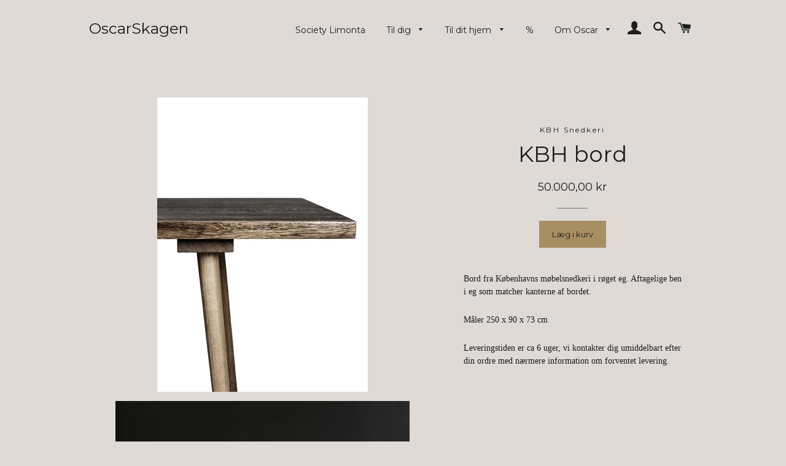

--- FILE ---
content_type: text/html; charset=utf-8
request_url: https://butikoscar.dk/collections/mobler/products/kbh-table
body_size: 13730
content:
<!doctype html>
<!--[if lt IE 7]><html class="no-js lt-ie9 lt-ie8 lt-ie7" lang="en"> <![endif]-->
<!--[if IE 7]><html class="no-js lt-ie9 lt-ie8" lang="en"> <![endif]-->
<!--[if IE 8]><html class="no-js lt-ie9" lang="en"> <![endif]-->
<!--[if IE 9 ]><html class="ie9 no-js"> <![endif]-->
<!--[if (gt IE 9)|!(IE)]><!--> <html class="no-js"> <!--<![endif]-->
<head>

  <!-- Basic page needs ================================================== -->
  <meta charset="utf-8">
  <meta http-equiv="X-UA-Compatible" content="IE=edge,chrome=1">

  

  <!-- Title and description ================================================== -->
  <title>
  KBH bord &ndash; OscarSkagen
  </title>

  
  <meta name="description" content="Bord fra Københavns møbelsnedkeri i røget eg. Aftagelige ben i eg som matcher kanterne af bordet.  Måler 250 x 90 x 73 cm Leveringstiden er ca 6 uger, vi kontakter dig umiddelbart efter din ordre med nærmere information om forventet levering.">
  

  <!-- Helpers ================================================== -->
  <!-- /snippets/social-meta-tags.liquid -->


  <meta property="og:type" content="product">
  <meta property="og:title" content="KBH bord">
  <meta property="og:url" content="https://www.oscarskagen.dk/products/kbh-table">
  <meta property="og:description" content="Bord fra Københavns møbelsnedkeri i røget eg. Aftagelige ben i eg som matcher kanterne af bordet. 
Måler 250 x 90 x 73 cm
Leveringstiden er ca 6 uger, vi kontakter dig umiddelbart efter din ordre med nærmere information om forventet levering.">
  
    <meta property="og:image" content="http://butikoscar.dk/cdn/shop/products/KBH_table_deluxe_1128_large_ab028e1a-ea15-4ddc-a963-989131e2942f_grande.jpg?v=1579509204">
    <meta property="og:image:secure_url" content="https://butikoscar.dk/cdn/shop/products/KBH_table_deluxe_1128_large_ab028e1a-ea15-4ddc-a963-989131e2942f_grande.jpg?v=1579509204">
  
    <meta property="og:image" content="http://butikoscar.dk/cdn/shop/products/KBH_table_deluxe_1121_large_231fc917-b508-4739-ab99-00f2bf82a021_grande.jpg?v=1579509204">
    <meta property="og:image:secure_url" content="https://butikoscar.dk/cdn/shop/products/KBH_table_deluxe_1121_large_231fc917-b508-4739-ab99-00f2bf82a021_grande.jpg?v=1579509204">
  
    <meta property="og:image" content="http://butikoscar.dk/cdn/shop/products/KBH_table_deluxe_1121_large2_grande.jpg?v=1579509204">
    <meta property="og:image:secure_url" content="https://butikoscar.dk/cdn/shop/products/KBH_table_deluxe_1121_large2_grande.jpg?v=1579509204">
  
  <meta property="og:price:amount" content="50.000,00">
  <meta property="og:price:currency" content="DKK">

<meta property="og:site_name" content="OscarSkagen">



  <meta name="twitter:card" content="summary">



  <meta name="twitter:title" content="KBH bord">
  <meta name="twitter:description" content="Bord fra Københavns møbelsnedkeri i røget eg. Aftagelige ben i eg som matcher kanterne af bordet. 
Måler 250 x 90 x 73 cm
Leveringstiden er ca 6 uger, vi kontakter dig umiddelbart efter din ordre med ">
  <meta name="twitter:image" content="https://butikoscar.dk/cdn/shop/products/KBH_table_deluxe_1121_large2_large.jpg?v=1579509204">
  <meta name="twitter:image:width" content="480">
  <meta name="twitter:image:height" content="480">


  <link rel="canonical" href="https://www.oscarskagen.dk/products/kbh-table">
  <meta name="viewport" content="width=device-width,initial-scale=1,shrink-to-fit=no">
  <meta name="theme-color" content="#a78e63">

  <!-- CSS ================================================== -->
  <link href="//butikoscar.dk/cdn/shop/t/2/assets/timber.scss.css?v=74161140404510804631674767624" rel="stylesheet" type="text/css" media="all" />
  <link href="//butikoscar.dk/cdn/shop/t/2/assets/theme.scss.css?v=50795047000639887761674767624" rel="stylesheet" type="text/css" media="all" />
  

  
    
    
    <link href="//fonts.googleapis.com/css?family=Montserrat:400" rel="stylesheet" type="text/css" media="all" />
  


  
    
    
    <link href="//fonts.googleapis.com/css?family=Montserrat:400" rel="stylesheet" type="text/css" media="all" />
  



  <!-- Header hook for plugins ================================================== -->
  <script>window.performance && window.performance.mark && window.performance.mark('shopify.content_for_header.start');</script><meta id="shopify-digital-wallet" name="shopify-digital-wallet" content="/14031987/digital_wallets/dialog">
<link rel="alternate" type="application/json+oembed" href="https://www.oscarskagen.dk/products/kbh-table.oembed">
<script async="async" src="/checkouts/internal/preloads.js?locale=da-DK"></script>
<script id="shopify-features" type="application/json">{"accessToken":"efb9da0275b82de85326302789e8e169","betas":["rich-media-storefront-analytics"],"domain":"butikoscar.dk","predictiveSearch":true,"shopId":14031987,"locale":"da"}</script>
<script>var Shopify = Shopify || {};
Shopify.shop = "oscarskagen.myshopify.com";
Shopify.locale = "da";
Shopify.currency = {"active":"DKK","rate":"1.0"};
Shopify.country = "DK";
Shopify.theme = {"name":"Brooklyn","id":146660551,"schema_name":null,"schema_version":null,"theme_store_id":730,"role":"main"};
Shopify.theme.handle = "null";
Shopify.theme.style = {"id":null,"handle":null};
Shopify.cdnHost = "butikoscar.dk/cdn";
Shopify.routes = Shopify.routes || {};
Shopify.routes.root = "/";</script>
<script type="module">!function(o){(o.Shopify=o.Shopify||{}).modules=!0}(window);</script>
<script>!function(o){function n(){var o=[];function n(){o.push(Array.prototype.slice.apply(arguments))}return n.q=o,n}var t=o.Shopify=o.Shopify||{};t.loadFeatures=n(),t.autoloadFeatures=n()}(window);</script>
<script id="shop-js-analytics" type="application/json">{"pageType":"product"}</script>
<script defer="defer" async type="module" src="//butikoscar.dk/cdn/shopifycloud/shop-js/modules/v2/client.init-shop-cart-sync_wUwrBHs9.da.esm.js"></script>
<script defer="defer" async type="module" src="//butikoscar.dk/cdn/shopifycloud/shop-js/modules/v2/chunk.common_e7iL_o_-.esm.js"></script>
<script type="module">
  await import("//butikoscar.dk/cdn/shopifycloud/shop-js/modules/v2/client.init-shop-cart-sync_wUwrBHs9.da.esm.js");
await import("//butikoscar.dk/cdn/shopifycloud/shop-js/modules/v2/chunk.common_e7iL_o_-.esm.js");

  window.Shopify.SignInWithShop?.initShopCartSync?.({"fedCMEnabled":true,"windoidEnabled":true});

</script>
<script id="__st">var __st={"a":14031987,"offset":3600,"reqid":"b3580fc6-a911-4cd0-853b-72a72eae57cb-1768915053","pageurl":"butikoscar.dk\/collections\/mobler\/products\/kbh-table","u":"866f6fa3a8bb","p":"product","rtyp":"product","rid":1415940866126};</script>
<script>window.ShopifyPaypalV4VisibilityTracking = true;</script>
<script id="captcha-bootstrap">!function(){'use strict';const t='contact',e='account',n='new_comment',o=[[t,t],['blogs',n],['comments',n],[t,'customer']],c=[[e,'customer_login'],[e,'guest_login'],[e,'recover_customer_password'],[e,'create_customer']],r=t=>t.map((([t,e])=>`form[action*='/${t}']:not([data-nocaptcha='true']) input[name='form_type'][value='${e}']`)).join(','),a=t=>()=>t?[...document.querySelectorAll(t)].map((t=>t.form)):[];function s(){const t=[...o],e=r(t);return a(e)}const i='password',u='form_key',d=['recaptcha-v3-token','g-recaptcha-response','h-captcha-response',i],f=()=>{try{return window.sessionStorage}catch{return}},m='__shopify_v',_=t=>t.elements[u];function p(t,e,n=!1){try{const o=window.sessionStorage,c=JSON.parse(o.getItem(e)),{data:r}=function(t){const{data:e,action:n}=t;return t[m]||n?{data:e,action:n}:{data:t,action:n}}(c);for(const[e,n]of Object.entries(r))t.elements[e]&&(t.elements[e].value=n);n&&o.removeItem(e)}catch(o){console.error('form repopulation failed',{error:o})}}const l='form_type',E='cptcha';function T(t){t.dataset[E]=!0}const w=window,h=w.document,L='Shopify',v='ce_forms',y='captcha';let A=!1;((t,e)=>{const n=(g='f06e6c50-85a8-45c8-87d0-21a2b65856fe',I='https://cdn.shopify.com/shopifycloud/storefront-forms-hcaptcha/ce_storefront_forms_captcha_hcaptcha.v1.5.2.iife.js',D={infoText:'Beskyttet af hCaptcha',privacyText:'Beskyttelse af persondata',termsText:'Vilkår'},(t,e,n)=>{const o=w[L][v],c=o.bindForm;if(c)return c(t,g,e,D).then(n);var r;o.q.push([[t,g,e,D],n]),r=I,A||(h.body.append(Object.assign(h.createElement('script'),{id:'captcha-provider',async:!0,src:r})),A=!0)});var g,I,D;w[L]=w[L]||{},w[L][v]=w[L][v]||{},w[L][v].q=[],w[L][y]=w[L][y]||{},w[L][y].protect=function(t,e){n(t,void 0,e),T(t)},Object.freeze(w[L][y]),function(t,e,n,w,h,L){const[v,y,A,g]=function(t,e,n){const i=e?o:[],u=t?c:[],d=[...i,...u],f=r(d),m=r(i),_=r(d.filter((([t,e])=>n.includes(e))));return[a(f),a(m),a(_),s()]}(w,h,L),I=t=>{const e=t.target;return e instanceof HTMLFormElement?e:e&&e.form},D=t=>v().includes(t);t.addEventListener('submit',(t=>{const e=I(t);if(!e)return;const n=D(e)&&!e.dataset.hcaptchaBound&&!e.dataset.recaptchaBound,o=_(e),c=g().includes(e)&&(!o||!o.value);(n||c)&&t.preventDefault(),c&&!n&&(function(t){try{if(!f())return;!function(t){const e=f();if(!e)return;const n=_(t);if(!n)return;const o=n.value;o&&e.removeItem(o)}(t);const e=Array.from(Array(32),(()=>Math.random().toString(36)[2])).join('');!function(t,e){_(t)||t.append(Object.assign(document.createElement('input'),{type:'hidden',name:u})),t.elements[u].value=e}(t,e),function(t,e){const n=f();if(!n)return;const o=[...t.querySelectorAll(`input[type='${i}']`)].map((({name:t})=>t)),c=[...d,...o],r={};for(const[a,s]of new FormData(t).entries())c.includes(a)||(r[a]=s);n.setItem(e,JSON.stringify({[m]:1,action:t.action,data:r}))}(t,e)}catch(e){console.error('failed to persist form',e)}}(e),e.submit())}));const S=(t,e)=>{t&&!t.dataset[E]&&(n(t,e.some((e=>e===t))),T(t))};for(const o of['focusin','change'])t.addEventListener(o,(t=>{const e=I(t);D(e)&&S(e,y())}));const B=e.get('form_key'),M=e.get(l),P=B&&M;t.addEventListener('DOMContentLoaded',(()=>{const t=y();if(P)for(const e of t)e.elements[l].value===M&&p(e,B);[...new Set([...A(),...v().filter((t=>'true'===t.dataset.shopifyCaptcha))])].forEach((e=>S(e,t)))}))}(h,new URLSearchParams(w.location.search),n,t,e,['guest_login'])})(!0,!0)}();</script>
<script integrity="sha256-4kQ18oKyAcykRKYeNunJcIwy7WH5gtpwJnB7kiuLZ1E=" data-source-attribution="shopify.loadfeatures" defer="defer" src="//butikoscar.dk/cdn/shopifycloud/storefront/assets/storefront/load_feature-a0a9edcb.js" crossorigin="anonymous"></script>
<script data-source-attribution="shopify.dynamic_checkout.dynamic.init">var Shopify=Shopify||{};Shopify.PaymentButton=Shopify.PaymentButton||{isStorefrontPortableWallets:!0,init:function(){window.Shopify.PaymentButton.init=function(){};var t=document.createElement("script");t.src="https://butikoscar.dk/cdn/shopifycloud/portable-wallets/latest/portable-wallets.da.js",t.type="module",document.head.appendChild(t)}};
</script>
<script data-source-attribution="shopify.dynamic_checkout.buyer_consent">
  function portableWalletsHideBuyerConsent(e){var t=document.getElementById("shopify-buyer-consent"),n=document.getElementById("shopify-subscription-policy-button");t&&n&&(t.classList.add("hidden"),t.setAttribute("aria-hidden","true"),n.removeEventListener("click",e))}function portableWalletsShowBuyerConsent(e){var t=document.getElementById("shopify-buyer-consent"),n=document.getElementById("shopify-subscription-policy-button");t&&n&&(t.classList.remove("hidden"),t.removeAttribute("aria-hidden"),n.addEventListener("click",e))}window.Shopify?.PaymentButton&&(window.Shopify.PaymentButton.hideBuyerConsent=portableWalletsHideBuyerConsent,window.Shopify.PaymentButton.showBuyerConsent=portableWalletsShowBuyerConsent);
</script>
<script data-source-attribution="shopify.dynamic_checkout.cart.bootstrap">document.addEventListener("DOMContentLoaded",(function(){function t(){return document.querySelector("shopify-accelerated-checkout-cart, shopify-accelerated-checkout")}if(t())Shopify.PaymentButton.init();else{new MutationObserver((function(e,n){t()&&(Shopify.PaymentButton.init(),n.disconnect())})).observe(document.body,{childList:!0,subtree:!0})}}));
</script>

<script>window.performance && window.performance.mark && window.performance.mark('shopify.content_for_header.end');</script>
  <!-- /snippets/oldIE-js.liquid -->


<!--[if lt IE 9]>
<script src="//cdnjs.cloudflare.com/ajax/libs/html5shiv/3.7.2/html5shiv.min.js" type="text/javascript"></script>
<script src="//butikoscar.dk/cdn/shop/t/2/assets/respond.min.js?v=52248677837542619231469458029" type="text/javascript"></script>
<link href="//butikoscar.dk/cdn/shop/t/2/assets/respond-proxy.html" id="respond-proxy" rel="respond-proxy" />
<link href="//www.oscarskagen.dk/search?q=013c4432b4c28816900e152f51aa381b" id="respond-redirect" rel="respond-redirect" />
<script src="//www.oscarskagen.dk/search?q=013c4432b4c28816900e152f51aa381b" type="text/javascript"></script>
<![endif]-->


<!--[if (lte IE 9) ]><script src="//butikoscar.dk/cdn/shop/t/2/assets/match-media.min.js?v=159635276924582161481469458028" type="text/javascript"></script><![endif]-->


  <script src="//ajax.googleapis.com/ajax/libs/jquery/1.11.0/jquery.min.js" type="text/javascript"></script>
  <script src="//butikoscar.dk/cdn/shop/t/2/assets/modernizr.min.js?v=21391054748206432451469458029" type="text/javascript"></script>

  
  

<link href="https://monorail-edge.shopifysvc.com" rel="dns-prefetch">
<script>(function(){if ("sendBeacon" in navigator && "performance" in window) {try {var session_token_from_headers = performance.getEntriesByType('navigation')[0].serverTiming.find(x => x.name == '_s').description;} catch {var session_token_from_headers = undefined;}var session_cookie_matches = document.cookie.match(/_shopify_s=([^;]*)/);var session_token_from_cookie = session_cookie_matches && session_cookie_matches.length === 2 ? session_cookie_matches[1] : "";var session_token = session_token_from_headers || session_token_from_cookie || "";function handle_abandonment_event(e) {var entries = performance.getEntries().filter(function(entry) {return /monorail-edge.shopifysvc.com/.test(entry.name);});if (!window.abandonment_tracked && entries.length === 0) {window.abandonment_tracked = true;var currentMs = Date.now();var navigation_start = performance.timing.navigationStart;var payload = {shop_id: 14031987,url: window.location.href,navigation_start,duration: currentMs - navigation_start,session_token,page_type: "product"};window.navigator.sendBeacon("https://monorail-edge.shopifysvc.com/v1/produce", JSON.stringify({schema_id: "online_store_buyer_site_abandonment/1.1",payload: payload,metadata: {event_created_at_ms: currentMs,event_sent_at_ms: currentMs}}));}}window.addEventListener('pagehide', handle_abandonment_event);}}());</script>
<script id="web-pixels-manager-setup">(function e(e,d,r,n,o){if(void 0===o&&(o={}),!Boolean(null===(a=null===(i=window.Shopify)||void 0===i?void 0:i.analytics)||void 0===a?void 0:a.replayQueue)){var i,a;window.Shopify=window.Shopify||{};var t=window.Shopify;t.analytics=t.analytics||{};var s=t.analytics;s.replayQueue=[],s.publish=function(e,d,r){return s.replayQueue.push([e,d,r]),!0};try{self.performance.mark("wpm:start")}catch(e){}var l=function(){var e={modern:/Edge?\/(1{2}[4-9]|1[2-9]\d|[2-9]\d{2}|\d{4,})\.\d+(\.\d+|)|Firefox\/(1{2}[4-9]|1[2-9]\d|[2-9]\d{2}|\d{4,})\.\d+(\.\d+|)|Chrom(ium|e)\/(9{2}|\d{3,})\.\d+(\.\d+|)|(Maci|X1{2}).+ Version\/(15\.\d+|(1[6-9]|[2-9]\d|\d{3,})\.\d+)([,.]\d+|)( \(\w+\)|)( Mobile\/\w+|) Safari\/|Chrome.+OPR\/(9{2}|\d{3,})\.\d+\.\d+|(CPU[ +]OS|iPhone[ +]OS|CPU[ +]iPhone|CPU IPhone OS|CPU iPad OS)[ +]+(15[._]\d+|(1[6-9]|[2-9]\d|\d{3,})[._]\d+)([._]\d+|)|Android:?[ /-](13[3-9]|1[4-9]\d|[2-9]\d{2}|\d{4,})(\.\d+|)(\.\d+|)|Android.+Firefox\/(13[5-9]|1[4-9]\d|[2-9]\d{2}|\d{4,})\.\d+(\.\d+|)|Android.+Chrom(ium|e)\/(13[3-9]|1[4-9]\d|[2-9]\d{2}|\d{4,})\.\d+(\.\d+|)|SamsungBrowser\/([2-9]\d|\d{3,})\.\d+/,legacy:/Edge?\/(1[6-9]|[2-9]\d|\d{3,})\.\d+(\.\d+|)|Firefox\/(5[4-9]|[6-9]\d|\d{3,})\.\d+(\.\d+|)|Chrom(ium|e)\/(5[1-9]|[6-9]\d|\d{3,})\.\d+(\.\d+|)([\d.]+$|.*Safari\/(?![\d.]+ Edge\/[\d.]+$))|(Maci|X1{2}).+ Version\/(10\.\d+|(1[1-9]|[2-9]\d|\d{3,})\.\d+)([,.]\d+|)( \(\w+\)|)( Mobile\/\w+|) Safari\/|Chrome.+OPR\/(3[89]|[4-9]\d|\d{3,})\.\d+\.\d+|(CPU[ +]OS|iPhone[ +]OS|CPU[ +]iPhone|CPU IPhone OS|CPU iPad OS)[ +]+(10[._]\d+|(1[1-9]|[2-9]\d|\d{3,})[._]\d+)([._]\d+|)|Android:?[ /-](13[3-9]|1[4-9]\d|[2-9]\d{2}|\d{4,})(\.\d+|)(\.\d+|)|Mobile Safari.+OPR\/([89]\d|\d{3,})\.\d+\.\d+|Android.+Firefox\/(13[5-9]|1[4-9]\d|[2-9]\d{2}|\d{4,})\.\d+(\.\d+|)|Android.+Chrom(ium|e)\/(13[3-9]|1[4-9]\d|[2-9]\d{2}|\d{4,})\.\d+(\.\d+|)|Android.+(UC? ?Browser|UCWEB|U3)[ /]?(15\.([5-9]|\d{2,})|(1[6-9]|[2-9]\d|\d{3,})\.\d+)\.\d+|SamsungBrowser\/(5\.\d+|([6-9]|\d{2,})\.\d+)|Android.+MQ{2}Browser\/(14(\.(9|\d{2,})|)|(1[5-9]|[2-9]\d|\d{3,})(\.\d+|))(\.\d+|)|K[Aa][Ii]OS\/(3\.\d+|([4-9]|\d{2,})\.\d+)(\.\d+|)/},d=e.modern,r=e.legacy,n=navigator.userAgent;return n.match(d)?"modern":n.match(r)?"legacy":"unknown"}(),u="modern"===l?"modern":"legacy",c=(null!=n?n:{modern:"",legacy:""})[u],f=function(e){return[e.baseUrl,"/wpm","/b",e.hashVersion,"modern"===e.buildTarget?"m":"l",".js"].join("")}({baseUrl:d,hashVersion:r,buildTarget:u}),m=function(e){var d=e.version,r=e.bundleTarget,n=e.surface,o=e.pageUrl,i=e.monorailEndpoint;return{emit:function(e){var a=e.status,t=e.errorMsg,s=(new Date).getTime(),l=JSON.stringify({metadata:{event_sent_at_ms:s},events:[{schema_id:"web_pixels_manager_load/3.1",payload:{version:d,bundle_target:r,page_url:o,status:a,surface:n,error_msg:t},metadata:{event_created_at_ms:s}}]});if(!i)return console&&console.warn&&console.warn("[Web Pixels Manager] No Monorail endpoint provided, skipping logging."),!1;try{return self.navigator.sendBeacon.bind(self.navigator)(i,l)}catch(e){}var u=new XMLHttpRequest;try{return u.open("POST",i,!0),u.setRequestHeader("Content-Type","text/plain"),u.send(l),!0}catch(e){return console&&console.warn&&console.warn("[Web Pixels Manager] Got an unhandled error while logging to Monorail."),!1}}}}({version:r,bundleTarget:l,surface:e.surface,pageUrl:self.location.href,monorailEndpoint:e.monorailEndpoint});try{o.browserTarget=l,function(e){var d=e.src,r=e.async,n=void 0===r||r,o=e.onload,i=e.onerror,a=e.sri,t=e.scriptDataAttributes,s=void 0===t?{}:t,l=document.createElement("script"),u=document.querySelector("head"),c=document.querySelector("body");if(l.async=n,l.src=d,a&&(l.integrity=a,l.crossOrigin="anonymous"),s)for(var f in s)if(Object.prototype.hasOwnProperty.call(s,f))try{l.dataset[f]=s[f]}catch(e){}if(o&&l.addEventListener("load",o),i&&l.addEventListener("error",i),u)u.appendChild(l);else{if(!c)throw new Error("Did not find a head or body element to append the script");c.appendChild(l)}}({src:f,async:!0,onload:function(){if(!function(){var e,d;return Boolean(null===(d=null===(e=window.Shopify)||void 0===e?void 0:e.analytics)||void 0===d?void 0:d.initialized)}()){var d=window.webPixelsManager.init(e)||void 0;if(d){var r=window.Shopify.analytics;r.replayQueue.forEach((function(e){var r=e[0],n=e[1],o=e[2];d.publishCustomEvent(r,n,o)})),r.replayQueue=[],r.publish=d.publishCustomEvent,r.visitor=d.visitor,r.initialized=!0}}},onerror:function(){return m.emit({status:"failed",errorMsg:"".concat(f," has failed to load")})},sri:function(e){var d=/^sha384-[A-Za-z0-9+/=]+$/;return"string"==typeof e&&d.test(e)}(c)?c:"",scriptDataAttributes:o}),m.emit({status:"loading"})}catch(e){m.emit({status:"failed",errorMsg:(null==e?void 0:e.message)||"Unknown error"})}}})({shopId: 14031987,storefrontBaseUrl: "https://www.oscarskagen.dk",extensionsBaseUrl: "https://extensions.shopifycdn.com/cdn/shopifycloud/web-pixels-manager",monorailEndpoint: "https://monorail-edge.shopifysvc.com/unstable/produce_batch",surface: "storefront-renderer",enabledBetaFlags: ["2dca8a86"],webPixelsConfigList: [{"id":"shopify-app-pixel","configuration":"{}","eventPayloadVersion":"v1","runtimeContext":"STRICT","scriptVersion":"0450","apiClientId":"shopify-pixel","type":"APP","privacyPurposes":["ANALYTICS","MARKETING"]},{"id":"shopify-custom-pixel","eventPayloadVersion":"v1","runtimeContext":"LAX","scriptVersion":"0450","apiClientId":"shopify-pixel","type":"CUSTOM","privacyPurposes":["ANALYTICS","MARKETING"]}],isMerchantRequest: false,initData: {"shop":{"name":"OscarSkagen","paymentSettings":{"currencyCode":"DKK"},"myshopifyDomain":"oscarskagen.myshopify.com","countryCode":"DK","storefrontUrl":"https:\/\/www.oscarskagen.dk"},"customer":null,"cart":null,"checkout":null,"productVariants":[{"price":{"amount":50000.0,"currencyCode":"DKK"},"product":{"title":"KBH bord","vendor":"KBH Snedkeri","id":"1415940866126","untranslatedTitle":"KBH bord","url":"\/products\/kbh-table","type":"Bord"},"id":"12563208929358","image":{"src":"\/\/butikoscar.dk\/cdn\/shop\/products\/KBH_table_deluxe_1121_large2.jpg?v=1579509204"},"sku":"","title":"Default Title","untranslatedTitle":"Default Title"}],"purchasingCompany":null},},"https://butikoscar.dk/cdn","fcfee988w5aeb613cpc8e4bc33m6693e112",{"modern":"","legacy":""},{"shopId":"14031987","storefrontBaseUrl":"https:\/\/www.oscarskagen.dk","extensionBaseUrl":"https:\/\/extensions.shopifycdn.com\/cdn\/shopifycloud\/web-pixels-manager","surface":"storefront-renderer","enabledBetaFlags":"[\"2dca8a86\"]","isMerchantRequest":"false","hashVersion":"fcfee988w5aeb613cpc8e4bc33m6693e112","publish":"custom","events":"[[\"page_viewed\",{}],[\"product_viewed\",{\"productVariant\":{\"price\":{\"amount\":50000.0,\"currencyCode\":\"DKK\"},\"product\":{\"title\":\"KBH bord\",\"vendor\":\"KBH Snedkeri\",\"id\":\"1415940866126\",\"untranslatedTitle\":\"KBH bord\",\"url\":\"\/products\/kbh-table\",\"type\":\"Bord\"},\"id\":\"12563208929358\",\"image\":{\"src\":\"\/\/butikoscar.dk\/cdn\/shop\/products\/KBH_table_deluxe_1121_large2.jpg?v=1579509204\"},\"sku\":\"\",\"title\":\"Default Title\",\"untranslatedTitle\":\"Default Title\"}}]]"});</script><script>
  window.ShopifyAnalytics = window.ShopifyAnalytics || {};
  window.ShopifyAnalytics.meta = window.ShopifyAnalytics.meta || {};
  window.ShopifyAnalytics.meta.currency = 'DKK';
  var meta = {"product":{"id":1415940866126,"gid":"gid:\/\/shopify\/Product\/1415940866126","vendor":"KBH Snedkeri","type":"Bord","handle":"kbh-table","variants":[{"id":12563208929358,"price":5000000,"name":"KBH bord","public_title":null,"sku":""}],"remote":false},"page":{"pageType":"product","resourceType":"product","resourceId":1415940866126,"requestId":"b3580fc6-a911-4cd0-853b-72a72eae57cb-1768915053"}};
  for (var attr in meta) {
    window.ShopifyAnalytics.meta[attr] = meta[attr];
  }
</script>
<script class="analytics">
  (function () {
    var customDocumentWrite = function(content) {
      var jquery = null;

      if (window.jQuery) {
        jquery = window.jQuery;
      } else if (window.Checkout && window.Checkout.$) {
        jquery = window.Checkout.$;
      }

      if (jquery) {
        jquery('body').append(content);
      }
    };

    var hasLoggedConversion = function(token) {
      if (token) {
        return document.cookie.indexOf('loggedConversion=' + token) !== -1;
      }
      return false;
    }

    var setCookieIfConversion = function(token) {
      if (token) {
        var twoMonthsFromNow = new Date(Date.now());
        twoMonthsFromNow.setMonth(twoMonthsFromNow.getMonth() + 2);

        document.cookie = 'loggedConversion=' + token + '; expires=' + twoMonthsFromNow;
      }
    }

    var trekkie = window.ShopifyAnalytics.lib = window.trekkie = window.trekkie || [];
    if (trekkie.integrations) {
      return;
    }
    trekkie.methods = [
      'identify',
      'page',
      'ready',
      'track',
      'trackForm',
      'trackLink'
    ];
    trekkie.factory = function(method) {
      return function() {
        var args = Array.prototype.slice.call(arguments);
        args.unshift(method);
        trekkie.push(args);
        return trekkie;
      };
    };
    for (var i = 0; i < trekkie.methods.length; i++) {
      var key = trekkie.methods[i];
      trekkie[key] = trekkie.factory(key);
    }
    trekkie.load = function(config) {
      trekkie.config = config || {};
      trekkie.config.initialDocumentCookie = document.cookie;
      var first = document.getElementsByTagName('script')[0];
      var script = document.createElement('script');
      script.type = 'text/javascript';
      script.onerror = function(e) {
        var scriptFallback = document.createElement('script');
        scriptFallback.type = 'text/javascript';
        scriptFallback.onerror = function(error) {
                var Monorail = {
      produce: function produce(monorailDomain, schemaId, payload) {
        var currentMs = new Date().getTime();
        var event = {
          schema_id: schemaId,
          payload: payload,
          metadata: {
            event_created_at_ms: currentMs,
            event_sent_at_ms: currentMs
          }
        };
        return Monorail.sendRequest("https://" + monorailDomain + "/v1/produce", JSON.stringify(event));
      },
      sendRequest: function sendRequest(endpointUrl, payload) {
        // Try the sendBeacon API
        if (window && window.navigator && typeof window.navigator.sendBeacon === 'function' && typeof window.Blob === 'function' && !Monorail.isIos12()) {
          var blobData = new window.Blob([payload], {
            type: 'text/plain'
          });

          if (window.navigator.sendBeacon(endpointUrl, blobData)) {
            return true;
          } // sendBeacon was not successful

        } // XHR beacon

        var xhr = new XMLHttpRequest();

        try {
          xhr.open('POST', endpointUrl);
          xhr.setRequestHeader('Content-Type', 'text/plain');
          xhr.send(payload);
        } catch (e) {
          console.log(e);
        }

        return false;
      },
      isIos12: function isIos12() {
        return window.navigator.userAgent.lastIndexOf('iPhone; CPU iPhone OS 12_') !== -1 || window.navigator.userAgent.lastIndexOf('iPad; CPU OS 12_') !== -1;
      }
    };
    Monorail.produce('monorail-edge.shopifysvc.com',
      'trekkie_storefront_load_errors/1.1',
      {shop_id: 14031987,
      theme_id: 146660551,
      app_name: "storefront",
      context_url: window.location.href,
      source_url: "//butikoscar.dk/cdn/s/trekkie.storefront.cd680fe47e6c39ca5d5df5f0a32d569bc48c0f27.min.js"});

        };
        scriptFallback.async = true;
        scriptFallback.src = '//butikoscar.dk/cdn/s/trekkie.storefront.cd680fe47e6c39ca5d5df5f0a32d569bc48c0f27.min.js';
        first.parentNode.insertBefore(scriptFallback, first);
      };
      script.async = true;
      script.src = '//butikoscar.dk/cdn/s/trekkie.storefront.cd680fe47e6c39ca5d5df5f0a32d569bc48c0f27.min.js';
      first.parentNode.insertBefore(script, first);
    };
    trekkie.load(
      {"Trekkie":{"appName":"storefront","development":false,"defaultAttributes":{"shopId":14031987,"isMerchantRequest":null,"themeId":146660551,"themeCityHash":"12788024805580393671","contentLanguage":"da","currency":"DKK","eventMetadataId":"5e660543-6e72-4934-a201-bcbc271873ba"},"isServerSideCookieWritingEnabled":true,"monorailRegion":"shop_domain","enabledBetaFlags":["65f19447"]},"Session Attribution":{},"S2S":{"facebookCapiEnabled":false,"source":"trekkie-storefront-renderer","apiClientId":580111}}
    );

    var loaded = false;
    trekkie.ready(function() {
      if (loaded) return;
      loaded = true;

      window.ShopifyAnalytics.lib = window.trekkie;

      var originalDocumentWrite = document.write;
      document.write = customDocumentWrite;
      try { window.ShopifyAnalytics.merchantGoogleAnalytics.call(this); } catch(error) {};
      document.write = originalDocumentWrite;

      window.ShopifyAnalytics.lib.page(null,{"pageType":"product","resourceType":"product","resourceId":1415940866126,"requestId":"b3580fc6-a911-4cd0-853b-72a72eae57cb-1768915053","shopifyEmitted":true});

      var match = window.location.pathname.match(/checkouts\/(.+)\/(thank_you|post_purchase)/)
      var token = match? match[1]: undefined;
      if (!hasLoggedConversion(token)) {
        setCookieIfConversion(token);
        window.ShopifyAnalytics.lib.track("Viewed Product",{"currency":"DKK","variantId":12563208929358,"productId":1415940866126,"productGid":"gid:\/\/shopify\/Product\/1415940866126","name":"KBH bord","price":"50000.00","sku":"","brand":"KBH Snedkeri","variant":null,"category":"Bord","nonInteraction":true,"remote":false},undefined,undefined,{"shopifyEmitted":true});
      window.ShopifyAnalytics.lib.track("monorail:\/\/trekkie_storefront_viewed_product\/1.1",{"currency":"DKK","variantId":12563208929358,"productId":1415940866126,"productGid":"gid:\/\/shopify\/Product\/1415940866126","name":"KBH bord","price":"50000.00","sku":"","brand":"KBH Snedkeri","variant":null,"category":"Bord","nonInteraction":true,"remote":false,"referer":"https:\/\/butikoscar.dk\/collections\/mobler\/products\/kbh-table"});
      }
    });


        var eventsListenerScript = document.createElement('script');
        eventsListenerScript.async = true;
        eventsListenerScript.src = "//butikoscar.dk/cdn/shopifycloud/storefront/assets/shop_events_listener-3da45d37.js";
        document.getElementsByTagName('head')[0].appendChild(eventsListenerScript);

})();</script>
<script
  defer
  src="https://butikoscar.dk/cdn/shopifycloud/perf-kit/shopify-perf-kit-3.0.4.min.js"
  data-application="storefront-renderer"
  data-shop-id="14031987"
  data-render-region="gcp-us-east1"
  data-page-type="product"
  data-theme-instance-id="146660551"
  data-theme-name=""
  data-theme-version=""
  data-monorail-region="shop_domain"
  data-resource-timing-sampling-rate="10"
  data-shs="true"
  data-shs-beacon="true"
  data-shs-export-with-fetch="true"
  data-shs-logs-sample-rate="1"
  data-shs-beacon-endpoint="https://butikoscar.dk/api/collect"
></script>
</head>


<body id="kbh-bord" class="template-product">

  <div id="NavDrawer" class="drawer drawer--left">
    <div class="drawer__fixed-header">
      <div class="drawer__header">
        <div class="drawer__close drawer__close--left">
          <button type="button" class="icon-fallback-text drawer__close-button js-drawer-close">
            <span class="icon icon-x" aria-hidden="true"></span>
            <span class="fallback-text">Luk menu</span>
          </button>
        </div>
      </div>
    </div>
    <div class="drawer__inner">

      

      

      <!-- begin mobile-nav -->
      <ul class="mobile-nav">
        
          
          
          
            <li class="mobile-nav__item">
              <a href="/pages/society-limonta" class="mobile-nav__link">Society Limonta</a>
            </li>
          
        
          
          
          
            <li class="mobile-nav__item">
              <div class="mobile-nav__has-sublist">
                <a href="/" class="mobile-nav__link" id="Label-til-dig">Til dig</a>
                <div class="mobile-nav__toggle">
                  <button type="button" class="mobile-nav__toggle-btn icon-fallback-text" data-aria-controls="Linklist-til-dig">
                    <span class="icon-fallback-text mobile-nav__toggle-open">
                      <span class="icon icon-plus" aria-hidden="true"></span>
                      <span class="fallback-text">Åbn undermenu</span>
                    </span>
                    <span class="icon-fallback-text mobile-nav__toggle-close">
                      <span class="icon icon-minus" aria-hidden="true"></span>
                      <span class="fallback-text">Luk undermenu</span>
                    </span>
                  </button>
                </div>
              </div>
              <ul class="mobile-nav__sublist" id="Linklist-til-dig" aria-labelledby="Label-til-dig" role="navigation">
                
                  <li class="mobile-nav__item">
                    <a href="/collections/undertoj-og-nattoj" class="mobile-nav__link">Hygge- og nattøj</a>
                  </li>
                
                  <li class="mobile-nav__item">
                    <a href="/collections/dresses-1" class="mobile-nav__link">Kjoler</a>
                  </li>
                
                  <li class="mobile-nav__item">
                    <a href="/collections/kaber-kimonoer" class="mobile-nav__link">Kåber/kimonoer</a>
                  </li>
                
                  <li class="mobile-nav__item">
                    <a href="/collections/shirts" class="mobile-nav__link">Overdele</a>
                  </li>
                
                  <li class="mobile-nav__item">
                    <a href="/collections/coats-outerwear" class="mobile-nav__link">Overtøj</a>
                  </li>
                
                  <li class="mobile-nav__item">
                    <a href="/collections/nederdele" class="mobile-nav__link">Nederdele, bukser &amp; shorts</a>
                  </li>
                
                  <li class="mobile-nav__item">
                    <a href="/collections/footwear" class="mobile-nav__link">Sko</a>
                  </li>
                
                  <li class="mobile-nav__item">
                    <a href="/collections/accessories" class="mobile-nav__link">Tørklæder og Tasker</a>
                  </li>
                
              </ul>
            </li>
          
        
          
          
          
            <li class="mobile-nav__item">
              <div class="mobile-nav__has-sublist">
                <a href="/" class="mobile-nav__link" id="Label-til-dit-hjem">Til dit hjem</a>
                <div class="mobile-nav__toggle">
                  <button type="button" class="mobile-nav__toggle-btn icon-fallback-text" data-aria-controls="Linklist-til-dit-hjem">
                    <span class="icon-fallback-text mobile-nav__toggle-open">
                      <span class="icon icon-plus" aria-hidden="true"></span>
                      <span class="fallback-text">Åbn undermenu</span>
                    </span>
                    <span class="icon-fallback-text mobile-nav__toggle-close">
                      <span class="icon icon-minus" aria-hidden="true"></span>
                      <span class="fallback-text">Luk undermenu</span>
                    </span>
                  </button>
                </div>
              </div>
              <ul class="mobile-nav__sublist" id="Linklist-til-dit-hjem" aria-labelledby="Label-til-dit-hjem" role="navigation">
                
                  <li class="mobile-nav__item">
                    <a href="/collections/badevaerelse" class="mobile-nav__link">Badeværelse</a>
                  </li>
                
                  <li class="mobile-nav__item">
                    <a href="/collections/for-the-kitchen" class="mobile-nav__link">Borddækning</a>
                  </li>
                
                  <li class="mobile-nav__item">
                    <a href="/collections/taepper" class="mobile-nav__link">Gulvtæpper</a>
                  </li>
                
                  <li class="mobile-nav__item">
                    <a href="/collections/art" class="mobile-nav__link">Kunst</a>
                  </li>
                
                  <li class="mobile-nav__item">
                    <a href="/collections/light-and-lamps" class="mobile-nav__link">Lys og lamper</a>
                  </li>
                
                  <li class="mobile-nav__item mobile-nav__item--active">
                    <a href="/collections/mobler" class="mobile-nav__link">Møbler</a>
                  </li>
                
                  <li class="mobile-nav__item">
                    <a href="/collections/covers-plaids" class="mobile-nav__link">Plaider</a>
                  </li>
                
                  <li class="mobile-nav__item">
                    <a href="/collections/puder" class="mobile-nav__link">Puder</a>
                  </li>
                
                  <li class="mobile-nav__item">
                    <a href="/collections/sovevaerelset" class="mobile-nav__link">Sengetøj og -tæpper</a>
                  </li>
                
              </ul>
            </li>
          
        
          
          
          
            <li class="mobile-nav__item">
              <a href="/collections/udsalg" class="mobile-nav__link">%</a>
            </li>
          
        
          
          
          
            <li class="mobile-nav__item">
              <div class="mobile-nav__has-sublist">
                <a href="/pages/kontakt-os" class="mobile-nav__link" id="Label-om-oscar">Om Oscar</a>
                <div class="mobile-nav__toggle">
                  <button type="button" class="mobile-nav__toggle-btn icon-fallback-text" data-aria-controls="Linklist-om-oscar">
                    <span class="icon-fallback-text mobile-nav__toggle-open">
                      <span class="icon icon-plus" aria-hidden="true"></span>
                      <span class="fallback-text">Åbn undermenu</span>
                    </span>
                    <span class="icon-fallback-text mobile-nav__toggle-close">
                      <span class="icon icon-minus" aria-hidden="true"></span>
                      <span class="fallback-text">Luk undermenu</span>
                    </span>
                  </button>
                </div>
              </div>
              <ul class="mobile-nav__sublist" id="Linklist-om-oscar" aria-labelledby="Label-om-oscar" role="navigation">
                
                  <li class="mobile-nav__item">
                    <a href="/pages/kontakt-os" class="mobile-nav__link">Kontakt/åbningstider</a>
                  </li>
                
                  <li class="mobile-nav__item">
                    <a href="/pages/vilkar-og-betingelser" class="mobile-nav__link">Handelsbetingelser</a>
                  </li>
                
              </ul>
            </li>
          
        

        
        <li class="mobile-nav__spacer"></li>

        
        
          
            <li class="mobile-nav__item mobile-nav__item--secondary">
              <a href="https://shopify.com/14031987/account?locale=da&amp;region_country=DK" id="customer_login_link">Log ind</a>
            </li>
            <li class="mobile-nav__item mobile-nav__item--secondary">
              <a href="https://shopify.com/14031987/account?locale=da" id="customer_register_link">Opret konto</a>
            </li>
          
        
        
      </ul>
      <!-- //mobile-nav -->
    </div>
  </div>
  <div id="CartDrawer" class="drawer drawer--right drawer--has-fixed-footer">
    <div class="drawer__fixed-header">
      <div class="drawer__header">
        <div class="drawer__title">Kurv</div>
        <div class="drawer__close">
          <button type="button" class="icon-fallback-text drawer__close-button js-drawer-close">
            <span class="icon icon-x" aria-hidden="true"></span>
            <span class="fallback-text">Luk kurv</span>
          </button>
        </div>
      </div>
    </div>
    <div class="drawer__inner">
      <div id="CartContainer" class="drawer__cart"></div>
    </div>
  </div>

  <div id="PageContainer" class="is-moved-by-drawer">

    <div class="header-wrapper header-wrapper--over-hero">
      <header class="site-header" role="banner">
        <div class="wrapper">
          <div class="grid--full grid--table">
            <div class="grid__item large--hide one-quarter">
              <div class="site-nav--mobile">
                <button type="button" class="icon-fallback-text site-nav__link js-drawer-open-left" aria-controls="NavDrawer">
                  <span class="icon icon-hamburger" aria-hidden="true"></span>
                  <span class="fallback-text">Navigation</span>
                </button>
              </div>
            </div>
            <div class="grid__item large--one-third medium-down--one-half">
              
              
                <div class="h1 site-header__logo large--left" itemscope itemtype="http://schema.org/Organization">
              
                
                  <a href="/" itemprop="url">OscarSkagen</a>
                
              
                </div>
              
            </div>
            <div class="grid__item large--two-thirds large--text-right medium-down--hide">
              
              <!-- begin site-nav -->
              <ul class="site-nav" id="AccessibleNav">
                <li class="site-nav__item site-nav--compress__menu">
                  <button type="button" class="icon-fallback-text site-nav__link site-nav__link--icon js-drawer-open-left" aria-controls="NavDrawer">
                    <span class="icon icon-hamburger" aria-hidden="true"></span>
                    <span class="fallback-text">Navigation</span>
                  </button>
                </li>
                
                  
                  
                  
                    <li class="site-nav__item site-nav__expanded-item">
                      <a href="/pages/society-limonta" class="site-nav__link">Society Limonta</a>
                    </li>
                  
                
                  
                  
                  
                    <li class="site-nav__item site-nav__expanded-item site-nav--has-dropdown" aria-haspopup="true">
                      <a href="/" class="site-nav__link">
                        Til dig
                        <span class="icon icon-arrow-down" aria-hidden="true"></span>
                      </a>
                      <ul class="site-nav__dropdown text-left">
                        
                          <li>
                            <a href="/collections/undertoj-og-nattoj" class="site-nav__dropdown-link">Hygge- og nattøj</a>
                          </li>
                        
                          <li>
                            <a href="/collections/dresses-1" class="site-nav__dropdown-link">Kjoler</a>
                          </li>
                        
                          <li>
                            <a href="/collections/kaber-kimonoer" class="site-nav__dropdown-link">Kåber/kimonoer</a>
                          </li>
                        
                          <li>
                            <a href="/collections/shirts" class="site-nav__dropdown-link">Overdele</a>
                          </li>
                        
                          <li>
                            <a href="/collections/coats-outerwear" class="site-nav__dropdown-link">Overtøj</a>
                          </li>
                        
                          <li>
                            <a href="/collections/nederdele" class="site-nav__dropdown-link">Nederdele, bukser &amp; shorts</a>
                          </li>
                        
                          <li>
                            <a href="/collections/footwear" class="site-nav__dropdown-link">Sko</a>
                          </li>
                        
                          <li>
                            <a href="/collections/accessories" class="site-nav__dropdown-link">Tørklæder og Tasker</a>
                          </li>
                        
                      </ul>
                    </li>
                  
                
                  
                  
                  
                    <li class="site-nav__item site-nav__expanded-item site-nav--has-dropdown" aria-haspopup="true">
                      <a href="/" class="site-nav__link">
                        Til dit hjem
                        <span class="icon icon-arrow-down" aria-hidden="true"></span>
                      </a>
                      <ul class="site-nav__dropdown text-left">
                        
                          <li>
                            <a href="/collections/badevaerelse" class="site-nav__dropdown-link">Badeværelse</a>
                          </li>
                        
                          <li>
                            <a href="/collections/for-the-kitchen" class="site-nav__dropdown-link">Borddækning</a>
                          </li>
                        
                          <li>
                            <a href="/collections/taepper" class="site-nav__dropdown-link">Gulvtæpper</a>
                          </li>
                        
                          <li>
                            <a href="/collections/art" class="site-nav__dropdown-link">Kunst</a>
                          </li>
                        
                          <li>
                            <a href="/collections/light-and-lamps" class="site-nav__dropdown-link">Lys og lamper</a>
                          </li>
                        
                          <li class="site-nav--active">
                            <a href="/collections/mobler" class="site-nav__dropdown-link">Møbler</a>
                          </li>
                        
                          <li>
                            <a href="/collections/covers-plaids" class="site-nav__dropdown-link">Plaider</a>
                          </li>
                        
                          <li>
                            <a href="/collections/puder" class="site-nav__dropdown-link">Puder</a>
                          </li>
                        
                          <li>
                            <a href="/collections/sovevaerelset" class="site-nav__dropdown-link">Sengetøj og -tæpper</a>
                          </li>
                        
                      </ul>
                    </li>
                  
                
                  
                  
                  
                    <li class="site-nav__item site-nav__expanded-item">
                      <a href="/collections/udsalg" class="site-nav__link">%</a>
                    </li>
                  
                
                  
                  
                  
                    <li class="site-nav__item site-nav__expanded-item site-nav--has-dropdown" aria-haspopup="true">
                      <a href="/pages/kontakt-os" class="site-nav__link">
                        Om Oscar
                        <span class="icon icon-arrow-down" aria-hidden="true"></span>
                      </a>
                      <ul class="site-nav__dropdown text-left">
                        
                          <li>
                            <a href="/pages/kontakt-os" class="site-nav__dropdown-link">Kontakt/åbningstider</a>
                          </li>
                        
                          <li>
                            <a href="/pages/vilkar-og-betingelser" class="site-nav__dropdown-link">Handelsbetingelser</a>
                          </li>
                        
                      </ul>
                    </li>
                  
                

                
                  <li class="site-nav__item site-nav__expanded-item">
                    <a class="site-nav__link site-nav__link--icon" href="/account">
                      <span class="icon-fallback-text">
                        <span class="icon icon-customer" aria-hidden="true"></span>
                        <span class="fallback-text">
                          
                            Log ind
                          
                        </span>
                      </span>
                    </a>
                  </li>
                

                

                
                  
                  <li class="site-nav__item">
                    <a href="/search" class="site-nav__link site-nav__link--icon js-toggle-search-modal" data-mfp-src="#SearchModal">
                      <span class="icon-fallback-text">
                        <span class="icon icon-search" aria-hidden="true"></span>
                        <span class="fallback-text">Søg</span>
                      </span>
                    </a>
                  </li>
                

                <li class="site-nav__item">
                  <a href="/cart" class="site-nav__link site-nav__link--icon cart-link js-drawer-open-right" aria-controls="CartDrawer">
                    <span class="icon-fallback-text">
                      <span class="icon icon-cart" aria-hidden="true"></span>
                      <span class="fallback-text">Kurv</span>
                    </span>
                    <span class="cart-link__bubble"></span>
                  </a>
                </li>

              </ul>
              <!-- //site-nav -->
            </div>
            <div class="grid__item large--hide one-quarter">
              <div class="site-nav--mobile text-right">
                <a href="/cart" class="site-nav__link cart-link js-drawer-open-right" aria-controls="CartDrawer">
                  <span class="icon-fallback-text">
                    <span class="icon icon-cart" aria-hidden="true"></span>
                    <span class="fallback-text">Kurv</span>
                  </span>
                  <span class="cart-link__bubble"></span>
                </a>
              </div>
            </div>
          </div>

          

          

        </div>
      </header>
    </div>

    <main class="main-content" role="main">
      <div class="wrapper">
        <!-- /templates/product.liquid -->

<div itemscope itemtype="http://schema.org/Product">

  <meta itemprop="url" content="https://www.oscarskagen.dk/products/kbh-table">
  <meta itemprop="image" content="//butikoscar.dk/cdn/shop/products/KBH_table_deluxe_1121_large2_grande.jpg?v=1579509204">

  

  <div class="grid product-single">
    <div class="grid__item large--seven-twelfths medium--seven-twelfths text-center">
      <div class="product-single__photos">
        

        
        <div class="product-single__photo-wrapper">
          <img class="product-single__photo" id="ProductPhotoImg" src="//butikoscar.dk/cdn/shop/products/KBH_table_deluxe_1121_large2_grande.jpg?v=1579509204" data-mfp-src="//butikoscar.dk/cdn/shop/products/KBH_table_deluxe_1121_large2_1024x1024.jpg?v=1579509204" alt="KBH bord" data-image-id="4033411776590">
        </div>

        
        
          
        
          
            <div class="product-single__photo-wrapper">
              <img class="product-single__photo" src="//butikoscar.dk/cdn/shop/products/KBH_table_deluxe_1121_large_231fc917-b508-4739-ab99-00f2bf82a021_grande.jpg?v=1579509204" data-mfp-src="//butikoscar.dk/cdn/shop/products/KBH_table_deluxe_1121_large_231fc917-b508-4739-ab99-00f2bf82a021_1024x1024.jpg?v=1579509204" alt="KBH bord" data-image-id="4033411743822">
            </div>
          
        
          
            <div class="product-single__photo-wrapper">
              <img class="product-single__photo" src="//butikoscar.dk/cdn/shop/products/KBH_table_deluxe_1128_large_ab028e1a-ea15-4ddc-a963-989131e2942f_grande.jpg?v=1579509204" data-mfp-src="//butikoscar.dk/cdn/shop/products/KBH_table_deluxe_1128_large_ab028e1a-ea15-4ddc-a963-989131e2942f_1024x1024.jpg?v=1579509204" alt="KBH bord" data-image-id="4033411809358">
            </div>
          
        
      </div>
    </div>

    <div class="grid__item product-single__meta--wrapper medium--five-twelfths large--five-twelfths">
      <div class="product-single__meta">
        
          <h2 class="product-single__vendor" itemprop="brand">KBH Snedkeri</h2>
        

        <h1 class="product-single__title" itemprop="name">KBH bord</h1>

        <div itemprop="offers" itemscope itemtype="http://schema.org/Offer">
          

          
            <span id="PriceA11y" class="visually-hidden">Normal pris</span>
          

          <span id="ProductPrice" class="product-single__price" itemprop="price" content="50000.0">
            50.000,00 kr
          </span>

          <hr class="hr--small">

          <meta itemprop="priceCurrency" content="DKK">
          <link itemprop="availability" href="http://schema.org/InStock">

          <form action="/cart/add" method="post" enctype="multipart/form-data" class="product-single__form" id="AddToCartForm">
            <select name="id" id="ProductSelect" class="product-single__variants">
              
                
                  <option  selected="selected"  data-sku="" value="12563208929358">Default Title - 50.000,00 DKK</option>
                
              
            </select>

            

            <div class="product-single__add-to-cart">
              <button type="submit" name="add" id="AddToCart" class="btn">
                <span id="AddToCartText">Læg i kurv</span>
              </button>
            </div>
          </form>

        </div>

        <div class="product-single__description rte" itemprop="description">
          <p>Bord fra Københavns møbelsnedkeri i røget eg. Aftagelige ben i eg som matcher kanterne af bordet. </p>
<p>Måler 250 x 90 x 73 cm</p>
<p><span>Leveringstiden er ca 6 uger, vi kontakter dig umiddelbart efter din ordre med nærmere information om forventet levering.</span></p>
        </div>

        
      </div>
    </div>
  </div>

  
    <hr class="hr--clear">
    <div class="text-center">
      <a href="/collections/mobler" class="return-link">&larr; Tilbage til Møbler</a>
    </div>
  

</div>


<script src="//butikoscar.dk/cdn/shop/t/2/assets/variant_selection.js?v=86378554405943916521469458029" type="text/javascript"></script>
<script>
  var selectCallback = function(variant, selector) {
    timber.productPage({
      money_format: "{{amount_with_comma_separator}} kr",
      variant: variant,
      selector: selector,
      translations: {
        addToCart : "Læg i kurv",
        soldOut : "Udsolgt",
        unavailable : "Ikke tilgængelig"
      }
    });
  };

  jQuery(function($) {
    new Shopify.OptionSelectors('ProductSelect', {
      product: {"id":1415940866126,"title":"KBH bord","handle":"kbh-table","description":"\u003cp\u003eBord fra Københavns møbelsnedkeri i røget eg. Aftagelige ben i eg som matcher kanterne af bordet. \u003c\/p\u003e\n\u003cp\u003eMåler 250 x 90 x 73 cm\u003c\/p\u003e\n\u003cp\u003e\u003cspan\u003eLeveringstiden er ca 6 uger, vi kontakter dig umiddelbart efter din ordre med nærmere information om forventet levering.\u003c\/span\u003e\u003c\/p\u003e","published_at":"2018-10-10T14:37:39+02:00","created_at":"2018-10-10T14:40:57+02:00","vendor":"KBH Snedkeri","type":"Bord","tags":[],"price":5000000,"price_min":5000000,"price_max":5000000,"available":true,"price_varies":false,"compare_at_price":null,"compare_at_price_min":0,"compare_at_price_max":0,"compare_at_price_varies":false,"variants":[{"id":12563208929358,"title":"Default Title","option1":"Default Title","option2":null,"option3":null,"sku":"","requires_shipping":true,"taxable":true,"featured_image":null,"available":true,"name":"KBH bord","public_title":null,"options":["Default Title"],"price":5000000,"weight":100000,"compare_at_price":null,"inventory_quantity":1,"inventory_management":"shopify","inventory_policy":"deny","barcode":"","requires_selling_plan":false,"selling_plan_allocations":[]}],"images":["\/\/butikoscar.dk\/cdn\/shop\/products\/KBH_table_deluxe_1121_large2.jpg?v=1579509204","\/\/butikoscar.dk\/cdn\/shop\/products\/KBH_table_deluxe_1121_large_231fc917-b508-4739-ab99-00f2bf82a021.jpg?v=1579509204","\/\/butikoscar.dk\/cdn\/shop\/products\/KBH_table_deluxe_1128_large_ab028e1a-ea15-4ddc-a963-989131e2942f.jpg?v=1579509204"],"featured_image":"\/\/butikoscar.dk\/cdn\/shop\/products\/KBH_table_deluxe_1121_large2.jpg?v=1579509204","options":["Title"],"media":[{"alt":null,"id":759674896462,"position":1,"preview_image":{"aspect_ratio":0.715,"height":480,"width":343,"src":"\/\/butikoscar.dk\/cdn\/shop\/products\/KBH_table_deluxe_1121_large2.jpg?v=1579509204"},"aspect_ratio":0.715,"height":480,"media_type":"image","src":"\/\/butikoscar.dk\/cdn\/shop\/products\/KBH_table_deluxe_1121_large2.jpg?v=1579509204","width":343},{"alt":null,"id":759674863694,"position":2,"preview_image":{"aspect_ratio":1.497,"height":320,"width":479,"src":"\/\/butikoscar.dk\/cdn\/shop\/products\/KBH_table_deluxe_1121_large_231fc917-b508-4739-ab99-00f2bf82a021.jpg?v=1579509204"},"aspect_ratio":1.497,"height":320,"media_type":"image","src":"\/\/butikoscar.dk\/cdn\/shop\/products\/KBH_table_deluxe_1121_large_231fc917-b508-4739-ab99-00f2bf82a021.jpg?v=1579509204","width":479},{"alt":null,"id":759674929230,"position":3,"preview_image":{"aspect_ratio":0.67,"height":479,"width":321,"src":"\/\/butikoscar.dk\/cdn\/shop\/products\/KBH_table_deluxe_1128_large_ab028e1a-ea15-4ddc-a963-989131e2942f.jpg?v=1579509204"},"aspect_ratio":0.67,"height":479,"media_type":"image","src":"\/\/butikoscar.dk\/cdn\/shop\/products\/KBH_table_deluxe_1128_large_ab028e1a-ea15-4ddc-a963-989131e2942f.jpg?v=1579509204","width":321}],"requires_selling_plan":false,"selling_plan_groups":[],"content":"\u003cp\u003eBord fra Københavns møbelsnedkeri i røget eg. Aftagelige ben i eg som matcher kanterne af bordet. \u003c\/p\u003e\n\u003cp\u003eMåler 250 x 90 x 73 cm\u003c\/p\u003e\n\u003cp\u003e\u003cspan\u003eLeveringstiden er ca 6 uger, vi kontakter dig umiddelbart efter din ordre med nærmere information om forventet levering.\u003c\/span\u003e\u003c\/p\u003e"},
      onVariantSelected: selectCallback,
      enableHistoryState: true
    });

    // Add label if only one product option and it isn't 'Title'. Could be 'Size'.
    

    // Hide drop-down selectors if we only have 1 variant and its title contains 'Default'.
    
      $('.selector-wrapper').hide();
    
  });
</script>

      </div>
    </main>

    

    <hr class="hr--large">
    <footer class="site-footer small--text-center" role="contentinfo">
      <div class="wrapper">

        <div class="grid-uniform">

          
          

          
          

          
          
          

          
          

          

          

          

          <div class="grid__item  text-center">
            <p>&copy; 2026, <a href="/" title="">OscarSkagen</a><br> </p>
            
          </div>
        </div>

      </div>
    </footer>

  </div>


  <script src="//butikoscar.dk/cdn/shop/t/2/assets/theme.js?v=116418473348135758721579474956" type="text/javascript"></script>

  
  <script>
    
  </script>

  
  
    <!-- /snippets/ajax-cart-template.liquid -->

  <script id="CartTemplate" type="text/template">
  
    <form action="/cart" method="post" novalidate class="cart ajaxcart">
      <div class="ajaxcart__inner ajaxcart__inner--has-fixed-footer">
        {{#items}}
        <div class="ajaxcart__product">
          <div class="ajaxcart__row" data-line="{{line}}">
            <div class="grid">
              <div class="grid__item one-quarter">
                <a href="{{url}}" class="ajaxcart__product-image"><img src="{{img}}" alt="{{name}}"></a>
              </div>
              <div class="grid__item three-quarters">
                <div class="ajaxcart__product-name--wrapper">
                  <a href="{{url}}" class="ajaxcart__product-name">{{{name}}}</a>
                  {{#if variation}}
                    <span class="ajaxcart__product-meta">{{variation}}</span>
                  {{/if}}
                  {{#properties}}
                    {{#each this}}
                      {{#if this}}
                        <span class="ajaxcart__product-meta">{{@key}}: {{this}}</span>
                      {{/if}}
                    {{/each}}
                  {{/properties}}
                </div>

                <div class="grid--full display-table">
                  <div class="grid__item display-table-cell one-half">
                    <div class="ajaxcart__qty">
                      <button type="button" class="ajaxcart__qty-adjust ajaxcart__qty--minus icon-fallback-text" data-id="{{id}}" data-qty="{{itemMinus}}" data-line="{{line}}">
                        <span class="icon icon-minus" aria-hidden="true"></span>
                        <span class="fallback-text">&minus;</span>
                      </button>
                      <input type="text" name="updates[]" class="ajaxcart__qty-num" value="{{itemQty}}" min="0" data-id="{{id}}" data-line="{{line}}" aria-label="quantity" pattern="[0-9]*">
                      <button type="button" class="ajaxcart__qty-adjust ajaxcart__qty--plus icon-fallback-text" data-id="{{id}}" data-line="{{line}}" data-qty="{{itemAdd}}">
                        <span class="icon icon-plus" aria-hidden="true"></span>
                        <span class="fallback-text">+</span>
                      </button>
                    </div>
                  </div>
                  <div class="grid__item display-table-cell one-half text-right">
                    {{#if discountsApplied}}
                      <small class="ajaxcart__price--strikethrough">{{{price}}}</small>
                      <span class="ajaxcart__price">
                        {{{discountedPrice}}}
                      </span>
                    {{else}}
                      <span class="ajaxcart__price">
                        {{{price}}}
                      </span>
                    {{/if}}
                  </div>
                </div>
                {{#if discountsApplied}}
                  <div class="grid--full display-table">
                    <div class="grid__item text-right">
                      {{#each discounts}}
                        <small class="ajaxcart__discount">{{this.title}}</small>
                      {{/each}}
                    </div>
                  </div>
                {{/if}}
              </div>
            </div>
          </div>
        </div>
        {{/items}}

        
          <div>
            <label for="CartSpecialInstructions" class="ajaxcart__note">Besked ang. denne ordre</label>
            <textarea name="note" class="input-full" id="CartSpecialInstructions">{{note}}</textarea>
          </div>
        
      </div>
      <div class="ajaxcart__footer ajaxcart__footer--fixed">
        <div class="grid--full">
          <div class="grid__item two-thirds">
            <p class="ajaxcart__subtotal">Subtotal</p>
          </div>
          <div class="grid__item one-third text-right">
            <p class="ajaxcart__subtotal">{{{totalPrice}}}</p>
          </div>
        </div>
        {{#if totalCartDiscount}}
          <p class="ajaxcart__savings text-center">{{{totalCartDiscount}}}</p>
        {{/if}}
        <p class="ajaxcart__note text-center">Klik videre for yderligere info om levering og pris</p>
        <button type="submit" class="btn--secondary btn--full cart__checkout" name="checkout">
          Videre til kassen <span class="icon icon-arrow-right" aria-hidden="true"></span>
        </button>
      </div>
    </form>
  
  </script>
  <script id="AjaxQty" type="text/template">
  
    <div class="ajaxcart__qty">
      <button type="button" class="ajaxcart__qty-adjust ajaxcart__qty--minus icon-fallback-text" data-id="{{id}}" data-qty="{{itemMinus}}">
        <span class="icon icon-minus" aria-hidden="true"></span>
        <span class="fallback-text">&minus;</span>
      </button>
      <input type="text" class="ajaxcart__qty-num" value="{{itemQty}}" min="0" data-id="{{id}}" aria-label="quantity" pattern="[0-9]*">
      <button type="button" class="ajaxcart__qty-adjust ajaxcart__qty--plus icon-fallback-text" data-id="{{id}}" data-qty="{{itemAdd}}">
        <span class="icon icon-plus" aria-hidden="true"></span>
        <span class="fallback-text">+</span>
      </button>
    </div>
  
  </script>
  <script id="JsQty" type="text/template">
  
    <div class="js-qty">
      <button type="button" class="js-qty__adjust js-qty__adjust--minus icon-fallback-text" data-id="{{id}}" data-qty="{{itemMinus}}">
        <span class="icon icon-minus" aria-hidden="true"></span>
        <span class="fallback-text">&minus;</span>
      </button>
      <input type="text" class="js-qty__num" value="{{itemQty}}" min="1" data-id="{{id}}" aria-label="quantity" pattern="[0-9]*" name="{{inputName}}" id="{{inputId}}">
      <button type="button" class="js-qty__adjust js-qty__adjust--plus icon-fallback-text" data-id="{{id}}" data-qty="{{itemAdd}}">
        <span class="icon icon-plus" aria-hidden="true"></span>
        <span class="fallback-text">+</span>
      </button>
    </div>
  
  </script>

    <script src="//butikoscar.dk/cdn/shop/t/2/assets/ajax-cart.js?v=92435087079075575641586207382" type="text/javascript"></script>
    <script>
      jQuery(function($) {
        ajaxCart.init({
          formSelector: '#AddToCartForm',
          cartContainer: '#CartContainer',
          addToCartSelector: '#AddToCart',
          enableQtySelectors: true,
          moneyFormat: "{{amount_with_comma_separator}} kr"
        });
      });
    </script>
  

  
    <div id="SearchModal" class="mfp-hide">
      <!-- /snippets/search-bar.liquid -->





<form action="/search" method="get" class="input-group search-bar search-bar--modal" role="search">
  
  <input type="search" name="q" value="" placeholder="Søg i butikken" class="input-group-field" aria-label="Søg i butikken">
  <span class="input-group-btn">
    <button type="submit" class="btn icon-fallback-text">
      <span class="icon icon-search" aria-hidden="true"></span>
      <span class="fallback-text">Søg</span>
    </button>
  </span>
</form>

    </div>
  

</body>
</html>
